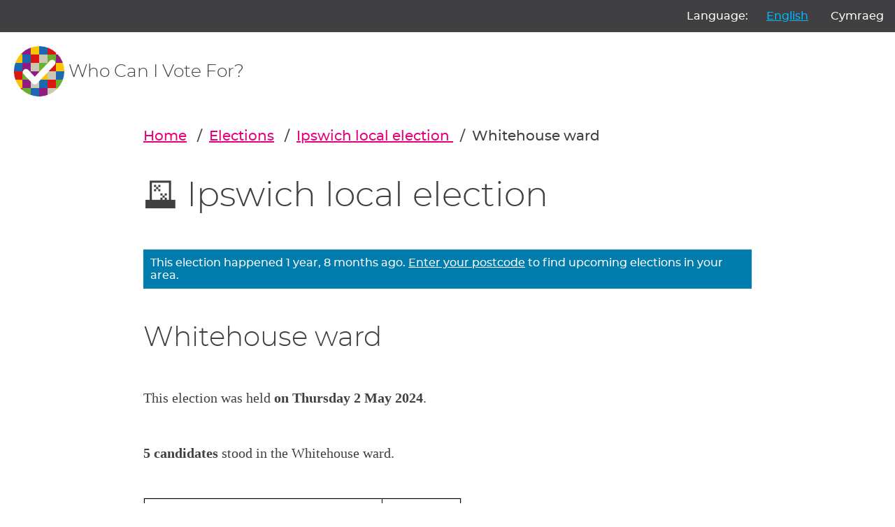

--- FILE ---
content_type: text/html; charset=utf-8
request_url: https://whocanivotefor.co.uk/elections/local.ipswich.whitehouse.2024-05-02/whitehouse/
body_size: 24389
content:

<!DOCTYPE html>
<html lang="en">
    <head>
        <meta charset="utf-8">
        <title>
            
                

    
        Ipswich local election: The 5 candidates in Whitehouse
    


            
        </title>
        <meta name="viewport" content="width=device-width, initial-scale=1">

        
    
        <link href="/static/scss/styles.e6db9ba760bd.css" rel="stylesheet" type="text/css" media="screen,print" />
    

        
    


        

            
                <link rel="shortcut icon" href="https://dc-shared-frontend-assets.s3.eu-west-2.amazonaws.com/images/logo_icon.svg">
                <link rel="apple-touch-icon" sizes="180x180" href="/static/icons/apple-touch-icon.5f52d3c8b78e.png">
                <link rel="icon" type="image/png" href="/static/icons/favicon-32x32.1aeb0fb2b210.png" sizes="32x32">
                <link rel="icon" type="image/png" href="/static/icons/favicon-16x16.b01478abae8b.png" sizes="16x16">
                <link rel="mask-icon" href="/static/icons/safari-pinned-tab.14b7df0226ff.svg" color="#ec008c">
                <link rel="manifest" href="/static/icons/manifest.747f7284f1f4.json">
            

            
                <meta property="og:description" content="


    
        See all 5 candidates in the Ipswich local election on 2 May 2024:
        
            Tracy Anne Grant (Labour and Co-operative Party)
        
            Mark Patrick Phillips (Conservative and Unionist Party)
        
            David Alan Hurlbut (Reform UK)
        
            Sue Hagley (Green Party)
        
            Immo Weichert (Liberal Democrats)
        
    

" />
                <meta property="og:image" content="https://whocanivotefor.co.uk/static/images/og_image_logo.cbb9df3abf5f.png" />
                <meta property="og:title" content="

    
        Ipswich local election: The 5 candidates in Whitehouse
    

" />
                <meta property="og:type" content="website">
                <meta property="og:url" content="https://whocanivotefor.co.uk/elections/local.ipswich.whitehouse.2024-05-02/whitehouse/">
            

            
                <meta name="twitter:title" content="

    
        Ipswich local election: The 5 candidates in Whitehouse
    

">
                <meta name="twitter:card" content="summary_large_image">
                <meta name="twitter:site" content="@democlub">
                <meta name="twitter:image:alt" content="Democracy Club">
                <meta name="twitter:image" content="https://whocanivotefor.co.uk/static/images/twitter_large_summary_card.536d3ceb43de.png" />
                <meta name="twitter:description" content="


    
        See all 5 candidates in the Ipswich local election on 2 May 2024:
        
            Tracy Anne Grant (Labour and Co-operative Party)
        
            Mark Patrick Phillips (Conservative and Unionist Party)
        
            David Alan Hurlbut (Reform UK)
        
            Sue Hagley (Green Party)
        
            Immo Weichert (Liberal Democrats)
        
    

"/>
            
            <meta name="viewport" content="width=device-width, initial-scale=1">
            <meta http-equiv="X-UA-Compatible" content="IE=edge,chrome=1">
            <meta http-equiv="Content-Type" content="text/html; charset=UTF-8">
        
    </head>
    
    <body class="ds-width-full">
        <div class="ds-page">
            <div data-nosnippet>
                <a class="ds-skip-link" href="#main">skip to content</a>
                
    
        <aside class="ds-language" aria-labelledby="language-label">
            <form action="/i18n/setlang/" method="post">
                <input type="hidden" name="csrfmiddlewaretoken" value="8Ty5B2qw6RbqOHBxsPFKRzGyFcXjzecZ8EvJfTqm3k8fd42V5mrRwbnBSxvdohWr">
                <input name="next" type="hidden" value="/elections/local.ipswich.whitehouse.2024-05-02/whitehouse/">
                <ul>
                    <li id="language-label" aria-hidden="true">Language:</li>
                    
                    
                    
                    
                        <li>
                            <button name="language" value="en" lang="en"
                                     aria-current="true">
                                English
                            </button>
                        </li>
                    
                        <li>
                            <button name="language" value="cy" lang="cy"
                                    >
                                Cymraeg
                            </button>
                        </li>
                    
                </ul>
            </form>
        </aside>
    


                
                    <header class="ds-header">
                        <a class="ds-logo" href="/">
                            <img src="https://dc-shared-frontend-assets.s3.eu-west-2.amazonaws.com/images/logo_icon.svg"
                                 alt="Democracy Club logo" width="72">
                            <span>Who Can I Vote For?
    
</span>
                        </a>
                        
                    </header>
                
            </div>

            
                <main id="main" tabindex="-1" class="ds-stack">

                    
    


                    
    

<nav class="ds-breadcrumbs" aria-label="You are here:/elections/local.ipswich.whitehouse.2024-05-02/whitehouse/">
    <ol>
        <li>
            <a href="/">Home</a>
        </li>
        <li>
            <a href="/elections/">Elections</a>
        </li>
        
    
    <li>
        <a href="/elections/local.ipswich.2024-05-02/ipswich-local-election/">
            Ipswich local election
        </a>
    </li>

    <li>
        Whitehouse ward
    </li>

        
        
    </ol>
</nav>


    <div class="ds-stack-smaller">
        




<div class="ds-stack">
    <div id="election_local.ipswich.2024-05-02" class="ds-stack">

        <h2>
            <span aria-hidden="true">🗳️</span>
            Ipswich local election 
        </h2>

        

            
                



    <div class="ds-status-message" > This election happened 1 year, 8 months ago. <a href="/">Enter your postcode</a> to find upcoming elections in your area. </div>


            

            
                <h3>Whitehouse ward</h3>
            

            

            <p>
                <span data-nosnippet>
                    
                        
                            This election was held <strong>on Thursday 2 May 2024</strong>.
                        
                    
                </span>
            </p>

            


            

            <ul class="ds-details">
                

                
            </ul>

            <p>
                
                    <strong>5 candidates</strong> stood in the Whitehouse ward.
                
            </p>
        

        

        
            <section class="ds-card ds-width-half-text">
                <div class="ds-table">
                    <table id="results-table">
                        
                            <tr>
                                <th>Electorate</th>
                                <td>6,433</td>
                            </tr>
                        

                        
                            <tr>
                                <th>Ballot Papers Issued</th>
                                <td>1,492</td>
                            </tr>
                        

                        
                            <tr>
                                <th>Spoilt Ballots</th>
                                <td>14</td>
                            </tr>
                        

                        
                            <tr>
                                <th>Turnout</th>
                                <td>23%</td>
                            </tr>
                        

                    </table>
                </div>
            </section>
        

        
            
                <ul style="list-style-type:none" class="ds-stack-smaller">
    
        



<li class="ds-candidate elected">
    <div class="ds-candidate-body ds-stack-smaller">
        <h6 class="ds-candidate-name ds-h5">
            
            <a href="/person/14875/tracy-anne-grant" class="ds-card-link">
                Tracy Anne Grant
            </a>
        </h6>
        
            <p>
                <span aria-hidden="true">🌟</span>
                Elected
            </p>
        
        

        
            <p>Labour and Co-operative Party
                
                    <br><strong>754 votes</strong>
                
            </p>
        
    </div>

    <div class="ds-candidate-image">
        
            <img src="https://s3.eu-west-2.amazonaws.com/static-candidates.democracyclub.org.uk/media/cache/b5/84/b584f4892c03ac43d89e595267aa0144.jpg" alt="Photo of Tracy Anne Grant">
        
    </div>
</li>

    
        



<li class="ds-candidate ">
    <div class="ds-candidate-body ds-stack-smaller">
        <h6 class="ds-candidate-name ds-h5">
            
            <a href="/person/39996/mark-patrick-phillips" class="ds-card-link">
                Mark Patrick Phillips
            </a>
        </h6>
        
        

        
            <p>Conservative and Unionist Party
                
                    <br><strong>303 votes</strong>
                
            </p>
        
    </div>

    <div class="ds-candidate-image">
        
            <img src="https://s3.eu-west-2.amazonaws.com/static-candidates.democracyclub.org.uk/media/cache/97/78/9778fc6a0251199b35fb9ac461d1f2cb.jpg" alt="Photo of Mark Patrick Phillips">
        
    </div>
</li>

    
        



<li class="ds-candidate ">
    <div class="ds-candidate-body ds-stack-smaller">
        <h6 class="ds-candidate-name ds-h5">
            
            <a href="/person/14770/david-alan-hurlbut" class="ds-card-link">
                David Alan Hurlbut
            </a>
        </h6>
        
        

        
            <p>Reform UK
                
                    <br><strong>191 votes</strong>
                
            </p>
        
    </div>

    <div class="ds-candidate-image">
        
            <img src="/static/people/images/blank-avatar.5c93f0d98ac6.png" alt="Blank Head icons created by Freepik - Flaticon" style="background-color: #ddd;">
        
    </div>
</li>

    
        



<li class="ds-candidate ">
    <div class="ds-candidate-body ds-stack-smaller">
        <h6 class="ds-candidate-name ds-h5">
            
            <a href="/person/80871/sue-hagley" class="ds-card-link">
                Sue Hagley
            </a>
        </h6>
        
        

        
            <p>Green Party
                
                    <br><strong>160 votes</strong>
                
            </p>
        
    </div>

    <div class="ds-candidate-image">
        
            <img src="https://s3.eu-west-2.amazonaws.com/static-candidates.democracyclub.org.uk/media/cache/3f/01/3f011e55eb6df2d6c4e5df0ba09682cd.jpg" alt="Photo of Sue Hagley">
        
    </div>
</li>

    
        



<li class="ds-candidate ">
    <div class="ds-candidate-body ds-stack-smaller">
        <h6 class="ds-candidate-name ds-h5">
            
            <a href="/person/39950/immo-weichert" class="ds-card-link">
                Immo Weichert
            </a>
        </h6>
        
        

        
            <p>Liberal Democrats
                
                    <br><strong>69 votes</strong>
                
            </p>
        
    </div>

    <div class="ds-candidate-image">
        
            <img src="/static/people/images/blank-avatar.5c93f0d98ac6.png" alt="Blank Head icons created by Freepik - Flaticon" style="background-color: #ddd;">
        
    </div>
</li>

    
</ul>


            
        

        

        
        
        
<script type="application/ld+json">
    {
        "@context": "http://schema.org/",
        "@type": "Event",
        "url": "https://whocanivotefor.co.uk/elections/local.ipswich.whitehouse.2024-05-02/whitehouse/",
        "image": "https://whocanivotefor.co.uk/static/images/logo_icon.f6d00edbdf1e.svg",
        "startDate": "2024-05-02 07:00",
        "endDate": "2024-05-02 22:00",

        

            "name": "",
            "description": "Whitehouse ward",
            "location": {
                "@type": "Place",
                "address": ", England, UK"
            }

        


    }
</script>

    </div>
    

</div>



        

        
            <h3>Next election</h3>
            <p>
                The <a href="/elections/local.ipswich.whitehouse.2026-05-07/whitehouse/">next election for Whitehouse ward</a> is
                
                    due to take place on <strong>Thursday 7 May 2026</strong>.
                
            </p>
        

        


<div class="ds-card">
    <div class="ds-card-body">
        <h3>All elections where you live</h3>
        <p>Enter your postcode to get information about elections, your candidates and where to vote.</p>
        <form class="ds-text-centered" method="post" action="/">
            <input type="hidden" name="csrfmiddlewaretoken" value="8Ty5B2qw6RbqOHBxsPFKRzGyFcXjzecZ8EvJfTqm3k8fd42V5mrRwbnBSxvdohWr">
            






    
        
<div class="ds-field">
    
        <label class="" aria-required="true" for="id_postcode">
            Enter your postcode
            
        </label>
        <input type="text" name="postcode" class="" required id="id_postcode">
    
</div>

    
    


            <button type="submit" class="ds-button">Find your candidates</button>
        </form>
    </div>
</div>


        


<style>
    .link-button {
        color: #403F41;
        border-color: #E6007C;
        @media (max-width: 576px) {
            display: block;
            margin-bottom: 10px;
        }
    }

    #feedback_form input[data-toggle]:checked + label, #feedback_form input[data-toggle]:checked + label:active {
        background-color: #E6007C;
        border-color: #E6007C;
    }
</style>

<div>
    <form id="feedback_form" method="post" action="/feedback/">
        <input type="hidden" name="csrfmiddlewaretoken" value="8Ty5B2qw6RbqOHBxsPFKRzGyFcXjzecZ8EvJfTqm3k8fd42V5mrRwbnBSxvdohWr">
        <input type="hidden" name="token" value="f8bd3e5c129a4a45ba3e427f6425ea29" id="id_token">
        <input type="hidden" name="source_url" value="/elections/local.ipswich.whitehouse.2024-05-02/whitehouse/" id="id_source_url">
        <h5>
            <span aria-hidden="true">🔎</span>
            Did you find what you were looking for?
        </h5>

        <div id="feedback_choices_container" class="ds-cluster">
            <div>
                
                    <input type="radio" name="found_useful" value="YES" data-toggle="button" id="id_found_useful_0" required>
                    <label class="link-button" for="id_found_useful_0">Yes</label>
                
                    <input type="radio" name="found_useful" value="NO" data-toggle="button" id="id_found_useful_1" required>
                    <label class="link-button" for="id_found_useful_1">No</label>
                
                    <input type="radio" name="found_useful" value="PROBLEM" data-toggle="button" id="id_found_useful_2" required>
                    <label class="link-button" for="id_found_useful_2">Report a problem with this page</label>
                
            </div>
        </div>

        <h5>
            <span aria-hidden="true">🗳️</span>
            Has this service changed your likelihood of voting?
        </h5>

        <div id="voting_choices_container" class="ds-cluster">
            <div>
                
                    <input type="radio" name="vote" value="MORE_LIKELY" data-toggle="button" id="id_vote_0">
                    <label class="link-button" for="id_vote_0">More likely</label>
                
                    <input type="radio" name="vote" value="LESS_LIKELY" data-toggle="button" id="id_vote_1">
                    <label class="link-button" for="id_vote_1">Less likely</label>
                
                    <input type="radio" name="vote" value="NO_DIFFERENCE" data-toggle="button" id="id_vote_2">
                    <label class="link-button" for="id_vote_2">No change</label>
                

            </div>
        </div>

        <div id="comments" class="ds-field">
            <label
                for="id_comments"
                data-problem-label="Please describe the problem you encountered"
                data-feedback-label="Can you tell us anything more?">
            </label>
            <textarea name="comments" cols="40" rows="10" id="id_comments">
</textarea>
        </div>
        <div id="report_a_problem_text" class="ds-field">
            <label for="id_email">
                (Optional) Email address:
            </label>
            <input type="email" name="email" maxlength="320" id="id_email">
            
            <p><small>If you provide an email address, we may contact you to request more information or notify you of improvements related to this report. It will not be used for email marketing purposes.</small></p>

        </div>
        <button type="submit" class="ds-button-pink">Send feedback</button>
    </form>
</div>


    <script>
        document.addEventListener("DOMContentLoaded", function () {
            const feedbackForm = document.getElementById('feedback_form');
            const problemForm = document.getElementById('report_a_problem_text');
            const comments = document.getElementById('comments');
            const feedbackChoicesContainer = document.getElementById('feedback_choices_container');
            const votingChoicesContainer = document.getElementById('voting_choices_container');
            const allInputs = feedbackForm.querySelectorAll('input');
            const feedbackLabels = feedbackChoicesContainer.querySelectorAll('.link-button');

            // Initially set up the form based on existing input states
            updateFormState();

            // Add event listeners to feedback option labels
            allInputs.forEach(input => {
                input.addEventListener('click', function () {
                    // Refresh form state whenever a new choice is made
                    updateFormState();
                });
            });

            function updateFormState() {
                let problemSelected = false;

                // Check if any "problem" input is initially checked or gets checked on click
                feedbackLabels.forEach(label => {
                    if (label.control.checked && label.control.value === 'PROBLEM') {
                        problemSelected = true;
                    }
                });

                problemForm.hidden = !problemSelected;
                votingChoicesContainer.hidden = problemSelected;
                comments.hidden = false;

                // Set the comments label based on the problem selection
                const commentsLabel = comments.querySelector("label");
                commentsLabel.textContent = problemSelected ? commentsLabel.dataset.problemLabel : commentsLabel.dataset.feedbackLabel;

                // Handle the toggling of voting section and reset votes if needed
                toggleVotingSection(votingChoicesContainer, problemSelected);
                if (problemSelected) resetVotes();
            }

            function toggleVotingSection(container, hide) {
                const question = container.previousElementSibling;
                container.hidden = hide;
                question.hidden = hide;
                container.querySelectorAll('input').forEach(input => input.hidden = hide);
            }

            function resetVotes() {
                votingChoicesContainer.querySelectorAll('input').forEach(input => {
                    input.checked = false;
                });
            }
        });
    </script>



    </div>


                </main>
            

            <div data-nosnippet>
                
                    <footer class="ds-footer">
                        
                        
                        
                            <img src="/static/images/logo_icon.f6d00edbdf1e.svg" style="width:72px" width="72"
                                 alt="Democracy Club logo"/>
                        
    
        <div class="ds-footer-links">
            <nav>
                <h2 class="ds-h6">Who Can I Vote For?</h2>
                <ul>
                    <li><a href="/">Home</a></li>
                    <li><a href="/elections/">All Elections</a></li>
                    <li><a href="/parties/">All Parties</a></li>
                    <li><a href="/standing/">Standing as a candidate?</a></li>
                    <li><a href="/about/">About Who Can I Vote For?</a></li>
                    <li><a href="https://democracyclub.org.uk/privacy/">Privacy</a></li>
                </ul>
            </nav>
            <nav>
                <h2 class="ds-h6">About Democracy Club</h2>
                <ul>
                    <li><a href="https://democracyclub.org.uk/about/">About</a></li>
                    <li><a href="https://democracyclub.org.uk/donate/">Donate</a></li>
                    <li><a href="https://democracyclub.org.uk/blog/">Blog</a></li>
                    <li><a href="https://democracyclub.org.uk/blog/feed">Blog RSS/Atom feed</a></li>
                    <li><a href="https://democracyclub.org.uk/privacy/">Privacy &amp; Terms</a></li>
                    <li><a href="https://democracyclub.org.uk/code-of-conduct/">Code of Conduct</a></li>
                </ul>
            </nav>
            <nav>
                <h2 class="ds-h6">Connect with us</h2>
                <ul>
                    <li><a href="https://democracyclub.org.uk/contact/">Contact Us</a></li>
                    <li><a rel="me" href="https://mastodon.me.uk/@DemocracyClub">Mastodon</a></li>
                    <li><a href="https://twitter.com/democlub">X</a></li>
                    <li><a href="https://github.com/DemocracyClub">GitHub</a></li>
                    <li><a href="https://www.linkedin.com/company/democracy-club-cic">LinkedIn</a></li>
                    <li><a href="https://mailinglist.democracyclub.org.uk/subscription/form">Join our Mailing List</a></li>
                    <li><a href="https://mailinglist.democracyclub.org.uk/archive">Newsletter Archive</a></li>
                </ul>
            </nav>
        </div>
    


                        
                            <div class="ds-dark">
                                <a class="ds-cta ds-cta-blue" href="https://mailinglist.democracyclub.org.uk/subscription/form">
                                    
                                        Join our mailing list
                                    
                                </a>
                            </div>
                        
                        <div class="ds-copyright">
                            
                                
                                    

<p>
    Democracy Club is a UK-based Community Interest Company that builds digital infrastructure for a 21st century
    democracy.
</p>
<p>
    Copyright &copy; 2026 Democracy Club Community Interest Company No:
    <a href="https://beta.companieshouse.gov.uk/company/09461226">09461226</a>
</p>

                                
                            
                            
                            
                        </div>


                    </footer>
                
            </div>
        </div>
        
    

        <script type="application/ld+json">
            {
                "@context": "http://schema.org",
                "@type": "WebSite",
                "url": "http://whocanivotefor.co.uk/",
                "potentialAction": {
                    "@type": "SearchAction",
                    "target": "https://whocanivotefor.co.uk/?postcode={query}",
                    "query-input": "required name=query"
                }
            }
        </script>

        <script data-goatcounter="https://democracyclub.goatcounter.com/count"
                async src="//gc.zgo.at/count.js"></script>
    


        
        
    </body>

</html>
